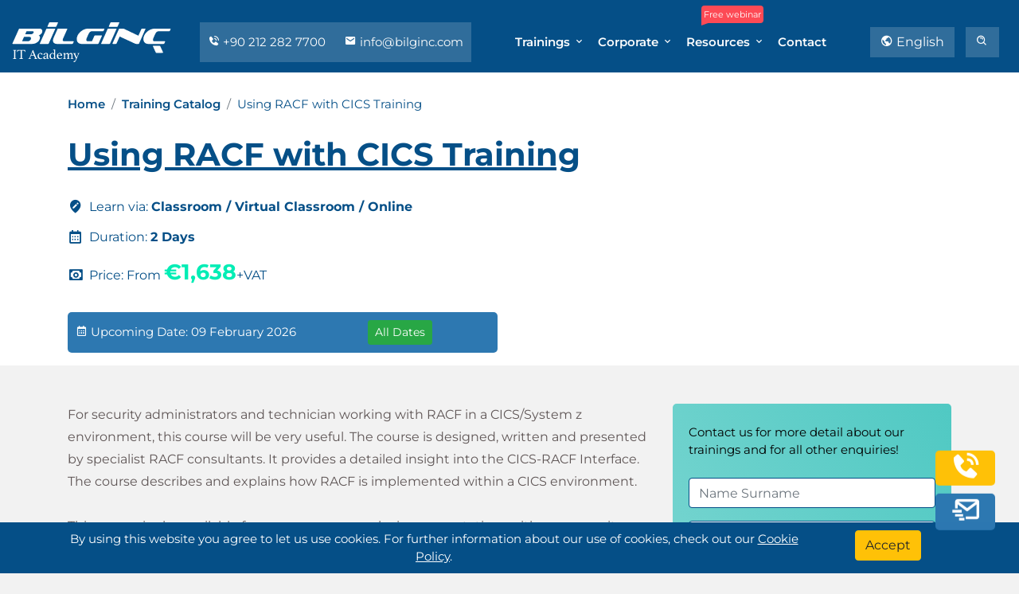

--- FILE ---
content_type: text/html; charset=utf-8
request_url: https://bilginc.com/en/training/using-racf-with-cics-6824-training/
body_size: 15443
content:




<!DOCTYPE html>
<html lang="en">
<head>

    <meta charset="UTF-8">
    <meta name="viewport" content="width=device-width, initial-scale=1.0">
    <title>Using RACF with CICS Training | Bilginç IT Academy</title>
    <meta name="description" content="Using RACF with CICS Training. Get certified with our virtual and classroom trainings on the subject of your choice. Get one step ahead in your career by simply attending our corporate virtual and classroom trainings.">
    <link rel="dns-prefetch" href="//www.googletagmanager.com" />
    <link rel="dns-prefetch" href="//cdn.bilginc.com" />

                <link rel="canonical" href="https://bilginc.com/en/training/using-racf-with-cics-6824-training/" />
                <meta property='og:url' content='https://bilginc.com/en/training/using-racf-with-cics-6824-training/' />


        <link rel="alternate" hreflang="tr" href="https://bilginc.com/tr/egitim/using-racf-with-cics-6824-egitimi/" />

        <link rel="alternate" hreflang="en" href="https://bilginc.com/en/training/using-racf-with-cics-6824-training/" />

        <link rel="alternate" hreflang="en-au" href="https://bilginc.com/au/training/using-racf-with-cics-6824-training/" />
        <link rel="alternate" hreflang="tr-az" href="https://bilginc.com/az/egitim/using-racf-with-cics-6824-egitimi/" />
        <link rel="alternate" hreflang="en-ca" href="https://bilginc.com/ca/training/using-racf-with-cics-6824-training/" />
        <link rel="alternate" hreflang="tr-cy" href="https://bilginc.com/cy/egitim/using-racf-with-cics-6824-egitimi/" />
        <link rel="alternate" hreflang="en-hk" href="https://bilginc.com/hk/training/using-racf-with-cics-6824-training/" />
        <link rel="alternate" hreflang="en-ie" href="https://bilginc.com/ie/training/using-racf-with-cics-6824-training/" />
        <link rel="alternate" hreflang="en-mt" href="https://bilginc.com/mt/training/using-racf-with-cics-6824-training/" />
        <link rel="alternate" hreflang="en-nz" href="https://bilginc.com/nz/training/using-racf-with-cics-6824-training/" />
        <link rel="alternate" hreflang="en-za" href="https://bilginc.com/za/training/using-racf-with-cics-6824-training/" />
        <link rel="alternate" hreflang="en-sg" href="https://bilginc.com/sg/training/using-racf-with-cics-6824-training/" />
        <link rel="alternate" hreflang="en-gb" href="https://bilginc.com/gb/training/using-racf-with-cics-6824-training/" />
        <link rel="alternate" hreflang="es-us" href="https://bilginc.com/us/training/using-racf-with-cics-6824-training/" />
        <link rel="alternate" hreflang="en-de" href="https://bilginc.com/de/training/using-racf-with-cics-6824-training/" />
        <link rel="alternate" hreflang="en-be" href="https://bilginc.com/be/training/using-racf-with-cics-6824-training/" />
        <link rel="alternate" hreflang="en-no" href="https://bilginc.com/no/training/using-racf-with-cics-6824-training/" />
        <link rel="alternate" hreflang="en-fr" href="https://bilginc.com/fr/training/using-racf-with-cics-6824-training/" />
        <link rel="alternate" hreflang="en-da" href="https://bilginc.com/da/training/using-racf-with-cics-6824-training/" />
        <link rel="alternate" hreflang="en-ch" href="https://bilginc.com/ch/training/using-racf-with-cics-6824-training/" />
        <link rel="alternate" hreflang="en-se" href="https://bilginc.com/se/training/using-racf-with-cics-6824-training/" />
        <link rel="alternate" hreflang="en-fi" href="https://bilginc.com/fi/training/using-racf-with-cics-6824-training/" />
        <link rel="alternate" hreflang="en-nl" href="https://bilginc.com/nl/training/using-racf-with-cics-6824-training/" />
        <link rel="alternate" hreflang="en-ru" href="https://bilginc.com/ru/training/using-racf-with-cics-6824-training/" />
            <link rel="alternate" hreflang="x-default" href="https://bilginc.com/en/training/using-racf-with-cics-6824-training/" />

    <meta name="author" content="Bilginç IT Academy">
    <meta property='og:title' content='Using RACF with CICS Training | Bilginç IT Academy' />
    <meta property='og:description' content='Using RACF with CICS Training. Get certified with our virtual and classroom trainings on the subject of your choice. Get one step ahead in your career by simply attending our corporate virtual and classroom trainings.' />


    <meta property="og:type" content="website" />
    <meta property="og:site_name" content="Bilginç IT Academy" />
        <meta property='og:image' content='https://bilginc.com/assets/img/preview_social.png' />

    <meta name="twitter:card" content="summary_large_image" />
    <meta name="twitter:site" content="@BilgincITAcadem" />
    <meta name="twitter:domain" content="https://bilginc.com/" />
    <meta name="twitter:title" content="Using RACF with CICS Training | Bilginç IT Academy" />
    <meta name="twitter:description" content="Using RACF with CICS Training. Get certified with our virtual and classroom trainings on the subject of your choice. Get one step ahead in your career by simply attending our corporate virtual and classroom trainings." />

    <link rel="apple-touch-icon" sizes="180x180" href="//cdn.bilginc.com/assets/img/fav/apple-touch-icon.png">
    <link rel="icon" type="image/png" sizes="32x32" href="//cdn.bilginc.com/assets/img/fav/favicon-32x32.png">
    <link rel="icon" type="image/png" sizes="16x16" href="//cdn.bilginc.com/assets/img/fav/favicon-16x16.png">
    <link rel="mask-icon" href="//cdn.bilginc.com/assets/img/fav/safari-pinned-tab.svg" color="#5bbad5">
    <meta name="msapplication-TileColor" content="#da532c">
    <meta name="theme-color" content="#054f87">

    <link rel="alternate" type="text/plain" title="LLMs Turkish" href="/llm-tr/llms.txt" />
    <link rel="alternate" type="text/plain" title="LLMs English" href="/llm-en/llms.txt" />

    
    <link rel="preload" as="style" href="//cdn.bilginc.com/assets/css/minified/coreWithOwlV1-4.min.css">
    <link rel="preload" as="script" href="//cdn.bilginc.com/assets/js/minified/mergeWithOwl.min.js">
    <link href="//cdn.bilginc.com/assets/css/minified/coreWithOwlV1-4.min.css" rel="stylesheet" />



    
    <script type="application/ld+json">{"@context": "https://schema.org/","@id": "https://www.bilginc.com/en/training/using-racf-with-cics-6824-training/","@type": "Course","name": "Using RACF with CICS Training","description": "Using RACF with CICS Training Training. Corporate trainings in any language that you desire with Turkish and British expert trainers. Join our virtual trainings from wherever you are or we can organize trainings in contracted hotels.","provider": {"@type": "Organization","name": "Bilginç IT Academy","url": "https://www.bilginc.com"},"inLanguage": "en","availableLanguage": ["en","az","tr","es","de","nl","no","fr","da","sv","fi","ru"],"offers": [{"@type": "Offer","category": "Paid","priceCurrency": "USD","price": 1638.00}],"hasCourseInstance": [{"@type": "CourseInstance","courseMode": "Classroom","location": {"@type": "Place","name": "Bilginç IT Academy"},"startDate": "2026-02-09","endDate": "2026-02-10"},{"@type": "CourseInstance","courseMode": "Virtual Classroom","location": {"@type": "VirtualLocation","url": "https://www.bilginc.com/en/training/using-racf-with-cics-6824-training/"},"startDate": "2026-02-09","endDate": "2026-02-10"},{"@type": "CourseInstance","courseMode": "Onsite","location": {"@type": "Place","name": "Customer Location"},"startDate": "2026-02-09","endDate": "2026-02-10"},{"@type": "CourseInstance","courseMode": "Classroom","location": {"@type": "Place","name": "Bilginç IT Academy"},"startDate": "2026-02-16","endDate": "2026-02-17"},{"@type": "CourseInstance","courseMode": "Virtual Classroom","location": {"@type": "VirtualLocation","url": "https://www.bilginc.com/en/training/using-racf-with-cics-6824-training/"},"startDate": "2026-02-16","endDate": "2026-02-17"},{"@type": "CourseInstance","courseMode": "Onsite","location": {"@type": "Place","name": "Customer Location"},"startDate": "2026-02-16","endDate": "2026-02-17"},{"@type": "CourseInstance","courseMode": "Classroom","location": {"@type": "Place","name": "Bilginç IT Academy"},"startDate": "2026-02-17","endDate": "2026-02-18"},{"@type": "CourseInstance","courseMode": "Virtual Classroom","location": {"@type": "VirtualLocation","url": "https://www.bilginc.com/en/training/using-racf-with-cics-6824-training/"},"startDate": "2026-02-17","endDate": "2026-02-18"},{"@type": "CourseInstance","courseMode": "Onsite","location": {"@type": "Place","name": "Customer Location"},"startDate": "2026-02-17","endDate": "2026-02-18"},{"@type": "CourseInstance","courseMode": "Classroom","location": {"@type": "Place","name": "Bilginç IT Academy"},"startDate": "2026-03-16","endDate": "2026-03-17"},{"@type": "CourseInstance","courseMode": "Virtual Classroom","location": {"@type": "VirtualLocation","url": "https://www.bilginc.com/en/training/using-racf-with-cics-6824-training/"},"startDate": "2026-03-16","endDate": "2026-03-17"},{"@type": "CourseInstance","courseMode": "Onsite","location": {"@type": "Place","name": "Customer Location"},"startDate": "2026-03-16","endDate": "2026-03-17"},{"@type": "CourseInstance","courseMode": "Classroom","location": {"@type": "Place","name": "Bilginç IT Academy"},"startDate": "2026-04-07","endDate": "2026-04-08"},{"@type": "CourseInstance","courseMode": "Virtual Classroom","location": {"@type": "VirtualLocation","url": "https://www.bilginc.com/en/training/using-racf-with-cics-6824-training/"},"startDate": "2026-04-07","endDate": "2026-04-08"},{"@type": "CourseInstance","courseMode": "Onsite","location": {"@type": "Place","name": "Customer Location"},"startDate": "2026-04-07","endDate": "2026-04-08"},{"@type": "CourseInstance","courseMode": "Classroom","location": {"@type": "Place","name": "Bilginç IT Academy"},"startDate": "2026-04-25","endDate": "2026-04-26"},{"@type": "CourseInstance","courseMode": "Virtual Classroom","location": {"@type": "VirtualLocation","url": "https://www.bilginc.com/en/training/using-racf-with-cics-6824-training/"},"startDate": "2026-04-25","endDate": "2026-04-26"},{"@type": "CourseInstance","courseMode": "Onsite","location": {"@type": "Place","name": "Customer Location"},"startDate": "2026-04-25","endDate": "2026-04-26"},{"@type": "CourseInstance","courseMode": "Classroom","location": {"@type": "Place","name": "Bilginç IT Academy"},"startDate": "2026-05-04","endDate": "2026-05-05"},{"@type": "CourseInstance","courseMode": "Virtual Classroom","location": {"@type": "VirtualLocation","url": "https://www.bilginc.com/en/training/using-racf-with-cics-6824-training/"},"startDate": "2026-05-04","endDate": "2026-05-05"},{"@type": "CourseInstance","courseMode": "Onsite","location": {"@type": "Place","name": "Customer Location"},"startDate": "2026-05-04","endDate": "2026-05-05"},{"@type": "CourseInstance","courseMode": "Classroom","location": {"@type": "Place","name": "Bilginç IT Academy"},"startDate": "2026-06-07","endDate": "2026-06-08"},{"@type": "CourseInstance","courseMode": "Virtual Classroom","location": {"@type": "VirtualLocation","url": "https://www.bilginc.com/en/training/using-racf-with-cics-6824-training/"},"startDate": "2026-06-07","endDate": "2026-06-08"},{"@type": "CourseInstance","courseMode": "Onsite","location": {"@type": "Place","name": "Customer Location"},"startDate": "2026-06-07","endDate": "2026-06-08"}]}</script>


    <!-- Google Tag Manager - Bilginç -->
    <script>
        (function(w,d,s,l,i){w[l]=w[l]||[];w[l].push({'gtm.start':
        new Date().getTime(),event:'gtm.js'});var f=d.getElementsByTagName(s)[0],
        j=d.createElement(s),dl=l!='dataLayer'?'&l='+l:'';j.async=true;j.src=
        'https://www.googletagmanager.com/gtm.js?id='+i+dl;f.parentNode.insertBefore(j,f);
        })(window,document,'script','dataLayer','GTM-NVKTJLV');</script>


    <!-- End Google Tag Manager - ADS -->
    <script>
        (function(w,d,s,l,i){w[l]=w[l]||[];w[l].push({'gtm.start':
        new Date().getTime(),event:'gtm.js'});var f=d.getElementsByTagName(s)[0],
        j=d.createElement(s),dl=l!='dataLayer'?'&l='+l:'';j.async=true;j.src=
        '//www.googletagmanager.com/gtm.js?id='+i+dl;f.parentNode.insertBefore(j,f);
        })(window,document,'script','dataLayer','GTM-5F57SXR6');</script>
    <!-- End Google Tag Manager -->

</head>
<body>

    <!-- Google Tag Manager (noscript) Bilginç -->
    <noscript>
        <iframe src="https://www.googletagmanager.com/ns.html?id=GTM-NVKTJLV"
                height="0" width="0" style="display:none;visibility:hidden"></iframe>
    </noscript>
    <!-- End Google Tag Manager -->

    <!-- Google Tag Manager (noscript) ADS -->
    <noscript>
        <iframe src="//www.googletagmanager.com/ns.html?id=GTM-5F57SXR6"
                height="0" width="0" style="display:none;visibility:hidden"></iframe>
    </noscript>

    <!-- End Google Tag Manager -->

    <!-- Navbar -->
    <div class="navbar-area fixed-top">
        <div class="mobile-nav">
            <a class="logo" href="/en/">
                <img src="//cdn.bilginc.com/assets/img/logo-mobile.svg" class="mobile-logo-svg" width="140" height="35" alt="Bilginç IT Academy" />
            </a>
        </div>
        <div class="main-nav">
            <div class="container-fluid">
                <nav id="delay" class="navbar navbar-expand-md navbar-light">
                    <a class="navbar-brand" href="/en/">
                        <img src="//cdn.bilginc.com/assets/img/logo.svg" class="logo-svg" width="200" height="50" alt="Bilginç IT Academy" />
                    </a>
                    <div class="menu-side d-none d-xl-block">
                        <a href="tel:+902122827700">
                            <i class='bx bxs-phone-call'></i> +90 212 282 7700
                        </a>
                        <a href="mailto:info@bilginc.com"><i class='bx bxs-envelope'></i> info@bilginc.com</a>
                    </div>
                    <div class="collapse navbar-collapse mean-menu" id="navbarSupportedContent">
                        
<ul class="navbar-nav">
    <li class="nav-item">
        <a href="#" class="nav-link dropdown-toggle active">Trainings <i class='bx bx-chevron-down'></i></a>
        <ul class="dropdown-menu">
            <li class="nav-item">
                <a class="nav-link" href="/en/trainings/">Training Catalog</a>
            </li>
            <li class="nav-item">
                <a href="#" class="nav-link dropdown-toggle">
                    Vendor Trainings <i class='bx bx-chevron-down'></i>
                </a>
                <ul class="dropdown-menu low-pad">
                    <li class="nav-item">
                        <a class="nav-link" href="/en/trainings/red-hat-pt/">Red Hat</a>
                    </li>
                    <li class="nav-item">
                        <a class="nav-link" href="/en/trainings/vmware-pt/">VMware</a>
                    </li>
                    <li class="nav-item">
                        <a class="nav-link" href="/en/trainings/axelos-itil-pt/">ITIL</a>
                    </li>

                    <li class="nav-item">
                        <a class="nav-link" href="/en/trainings/the-open-group-pt/">TOGAF</a>
                    </li>

                    <li class="nav-item"><a class="nav-link" href="/en/trainings/isc2-pt/">ISC2</a></li>


                    <li class="nav-item">
                        <a class="nav-link" href="/en/trainings/amazon-web-services-aws-pt/">AWS</a>
                    </li>
                    <li class="nav-item">
                        <a class="nav-link" href="/en/trainings/oracle-pt/">Oracle</a>
                    </li>
                    <li class="nav-item">
                        <a class="nav-link" href="/en/trainings/microsoft-azure-sj/">Azure</a>
                    </li>

                    <li class="nav-item"><a class="nav-link" href="/en/trainings/iiba-pt/">CBAP</a></li>
                    <li class="nav-item"><a class="nav-link" href="/en/trainings/istqb-pt/">ISTQB</a></li>

                    <li class="nav-item"><a class="nav-link" href="/en/trainings/devops-institute-pt/">DevOps</a></li>
                    <li class="nav-item"><a class="nav-link" href="/en/trainings/docker-pt/">Docker</a></li>
                    <li class="nav-item"><a class="nav-link" href="/en/trainings/oracle-pt/?portfolio=software-engineering">Java</a></li>
                    <li class="nav-item"><a class="nav-link" href="/en/trainings/microsoft-pt/">Microsoft</a></li>
                    <li class="nav-item"><a href="/en/training/cobit-5-foundation-956-training/">COBIT</a></li>

                    <li class="nav-item"><a class="nav-link" href="/en/trainings/project-management-institute-pmi-pt/">PMP</a></li>
                    <li class="nav-item"><a class="nav-link" href="/en/trainings/perl-python-pt/">Python</a></li>
                    <li class="nav-item"><a class="nav-link" href="/en/trainings/">All Vendors</a></li>
                </ul>
            </li>
            <li class="nav-item">
                <a href="/en/1075/sectors" class="nav-link">Trainings by Sectors</a>
            </li>
            <li class="nav-item">
                <a class="nav-link" href="/en/trainingcalendar/">Training Calendar</a>
            </li>
            <li class="nav-item">
                <a href="#" class="nav-link dropdown-toggle">Red Hat<i class='bx bx-chevron-down'></i></a>
                <ul class="dropdown-menu">

                    <li class="nav-item">
                        <a href="/en/trainings/red-hat-pt/#trainings" class="nav-link">Training Catalog</a>
                    </li>

                    <li class="nav-item">
                        <a href="/en/trainingcalendar/red-hat" class="nav-link">Red Hat Training Calendar</a>
                    </li>

                    <li class="nav-item">
                        <a href="/en/trainings/red-hat-pt/#blogs" class="nav-link">Blogs</a>
                    </li>

                </ul>
            </li>

            <li class="nav-item">
                <a href="#" class="nav-link dropdown-toggle">VMware<i class='bx bx-chevron-down'></i></a>
                <ul class="dropdown-menu">

                    <li class="nav-item">
                        <a href="/en/trainings/vmware-pt/#trainings" class="nav-link">Training Catalog</a>
                    </li>

                    <li class="nav-item">
                        <a href="/en/trainingcalendar/vmware" class="nav-link">VMware Training Calendar</a>
                    </li>

                    <li class="nav-item">
                        <a href="/en/trainings/vmware-pt/#blogs" class="nav-link">Blogs</a>
                    </li>

                </ul>
            </li>
        </ul>
    </li>

            <li class="nav-item">
                <a href="#" class="nav-link dropdown-toggle">Corporate <i class='bx bx-chevron-down'></i></a>
                <ul class="dropdown-menu">
                        <li class="nav-item">
                            <a class="nav-link" href="/en/51/about-us/">About Us</a>
                        </li>
                        <li class="nav-item">
                            <a class="nav-link" href="/en/53/references/">References</a>
                        </li>
                </ul>
            </li>
    <li class="nav-item">
        <span class="tooltip-span">Free webinar</span>
        <a href="#" class="nav-link dropdown-toggle">Resources <i class='bx bx-chevron-down'></i></a>
        <ul class="dropdown-menu">
            <li class="nav-item">
                <a class="nav-link" href="/en/blog/">Blog</a>
            </li>
            <li class="nav-item">
                <a class="nav-link" href="/en/online-academy/videos/">Videos</a>
            </li>

            <li class="nav-item">
                <a class="nav-link" href="/en/online-academy/free-documents/">Free Documents</a>
            </li>
        </ul>
    </li>
    <li class="nav-item">
        <a class="nav-link" href="/en/contact/">Contact</a>
    </li>
</ul>

                        <div class="side-nav dropdown">

                            
            <button class="btn  dropdown-toggle btn-language menu-button" type="button" id="dropdownLanguageButton" aria-label="Change Language" data-toggle="dropdown" aria-haspopup="true" aria-expanded="false">
                <i class='bx bx-world'></i> English
            </button>
            <div class="dropdown-menu  language-dropdown" aria-labelledby="dropdownLanguageButton" id="languageDropdown">

                    <a class="dropdown-item" href="/tr/egitim/using-racf-with-cics-6824-egitimi/">Turkish</a>

                    <a class="dropdown-item" href="/en/training/using-racf-with-cics-6824-training/">English</a>
            </div>


                            <a class="btn d-xl-none menu-button" href="tel:+902122827700" onclick="gtag('event','click',{'event_category':'Phone_Top_Button','event_label':'bilginc.com/en/training/using-racf-with-cics-6824-training/'})">
                                <i class='bx bxs-phone-call'></i> 0 212 282 7700
                            </a>
                            <button type="button" data-toggle="modal" data-target="#searchModal" class="btn menu-button search-modal-button" aria-label="search"><i class='bx bx-search-alt'></i> </button>
                        </div>
                    </div>
                </nav>
            </div>
        </div>
    </div>


    


<!-- Page Title -->
<div class="page-title-area two three product-page">
    <div class="d-table">
        <div class="d-table-cell">
            <div class="container">
                <div class="row align-items-end">


                    <div class="col-lg-12">
                        <nav aria-label="breadcrumb" class="mb-4">
                            <ol class="breadcrumb">
                                <li class="breadcrumb-item"><a href="/en/">Home</a></li>
                                <li class="breadcrumb-item"><a href="/en/trainings/">Training Catalog</a></li>
                                <li class="breadcrumb-item active" aria-current="page">Using RACF with CICS Training</li>
                            </ol>
                        </nav>
                    </div>

                    <div class="col-lg-12">
                        <div class="left">
                            <h1>Using RACF with CICS Training</h1>

                            <ul class="mt-4">
                                <li>
                                    <i class='bx bxs-edit-location'></i> Learn via: <strong>Classroom / Virtual Classroom / Online</strong>
                                </li>

                                    <li>
                                        <i class='bx bx-calendar'></i> Duration: <strong>2 Days</strong>
                                    </li>



                                        <li class="product-price">
                                            <i class='bx bx-money'></i> Price:

                                            From <strong>&#x20AC;1,638</strong>+VAT




                                        </li>

                            </ul>
                        </div>
                    </div>

                        <div class="col-lg-6 col-md-7 col-sm-12 col-12 mb-3">
                            <div id="banner-upcoming-date">
                                <div class="row">
                                    <div class="col-8 mt-1"> <i class="bx bx-calendar"></i> Upcoming Date: 09 February 2026</div>
                                    <div class="col-4">
                                        <button type="button" class="btn btn-sm btn-success" id="btnfirstdate">
                                            All Dates
                                        </button>
                                    </div>
                                </div>
                            </div>
                        </div>

                </div>
            </div>
        </div>
    </div>
</div>
<!-- End Page Title -->
<!-- Candidate Details -->
<div class="person-details-area mt-5">
    <div class="container">
        <div class="row">
            <div class="col-lg-8 col-md-7">
                <div class="details-item">


                    <div class="read-more-container">
                        <div class="text-content">
                            <p> For security administrators and technician working with RACF in a CICS/System z environment, this course will be very useful. The course is designed, written and presented by specialist RACF consultants. It provides a detailed insight into the CICS-RACF Interface. The course describes and explains how RACF is implemented within a CICS environment.<br> <br> This course is also available for one-company, exclusive presentations, either run on-site or via the Virtual Classroom Environment service.</p>
                        </div>
                        <button class="read-more-btn">Read more +</button>
                    </div>



                    <div class="date-plan mb-5">
                        
                            <div class="date-plan-title mb-2">
                                <i class='bx bxs-buildings'></i>  We can organize this training at your preferred date and location. <a onclick="javascript:void(0)" class="gotoformbutton">Contact Us!</a>
                            </div>

                        <div class="support-area pt-2 pb-2">
                            <div id="delay" class="container">
                                <div class="support-slider owl-theme owl-carousel">
                                        <div class="support-item"><img height="50" width="50" loading="lazy" src="//cdn.bilginc.com/assets/img/pixel.gif" data-src="//cdn.bilginc.com/references/siemens-turkiye.png" alt="Siemens Türkiye"></div>
                                        <div class="support-item"><img height="50" width="50" loading="lazy" src="//cdn.bilginc.com/assets/img/pixel.gif" data-src="//cdn.bilginc.com/references/icbc-turkey.png" alt="ICBC Turkey"></div>
                                        <div class="support-item"><img height="50" width="50" loading="lazy" src="//cdn.bilginc.com/assets/img/pixel.gif" data-src="//cdn.bilginc.com/references/schneider-electric.png" alt="Schneider Electric"></div>
                                        <div class="support-item"><img height="50" width="50" loading="lazy" src="//cdn.bilginc.com/assets/img/pixel.gif" data-src="//cdn.bilginc.com/references/vodafone.png" alt="Vodafone"></div>
                                        <div class="support-item"><img height="50" width="50" loading="lazy" src="//cdn.bilginc.com/assets/img/pixel.gif" data-src="//cdn.bilginc.com/references/dhl.png" alt="DHL"></div>
                                        <div class="support-item"><img height="50" width="50" loading="lazy" src="//cdn.bilginc.com/assets/img/pixel.gif" data-src="//cdn.bilginc.com/references/philip-morris-sabanci-pazarlama-ve-satis-a-s.png" alt="PHILIP MORRIS SABANCI PAZARLAMA VE SATIS A.S"></div>
                                        <div class="support-item"><img height="50" width="50" loading="lazy" src="//cdn.bilginc.com/assets/img/pixel.gif" data-src="//cdn.bilginc.com/references/ministry-of-internal-affairs.png" alt="MINISTRY OF INTERNAL AFFAIRS"></div>
                                        <div class="support-item"><img height="50" width="50" loading="lazy" src="//cdn.bilginc.com/assets/img/pixel.gif" data-src="//cdn.bilginc.com/references/advanced-electronics-company-aecl.png" alt="Advanced Electronics Company AECL"></div>
                                        <div class="support-item"><img height="50" width="50" loading="lazy" src="//cdn.bilginc.com/assets/img/pixel.gif" data-src="//cdn.bilginc.com/references/texas-aandm-university-qatar.png" alt="TEXAS A&amp;M UNIVERSITY - QATAR"></div>
                                        <div class="support-item"><img height="50" width="50" loading="lazy" src="//cdn.bilginc.com/assets/img/pixel.gif" data-src="//cdn.bilginc.com/references/papilon-savunma-guvenlik-sistemleri-bilisim-hizm-ihr-san-ve-tic-a-s.png" alt="PAPİLON SAVUNMA GUVENLIK SISTEMLERI BILISIM HİZM. İHR. SAN. VE TİC. A.Ş."></div>
                                        <div class="support-item"><img height="50" width="50" loading="lazy" src="//cdn.bilginc.com/assets/img/pixel.gif" data-src="//cdn.bilginc.com/references/norm-llc.png" alt="Norm LLC"></div>
                                        <div class="support-item"><img height="50" width="50" loading="lazy" src="//cdn.bilginc.com/assets/img/pixel.gif" data-src="//cdn.bilginc.com/references/infrasis-bilgi-teknolojileri-tic-ltd-sti.png" alt="İNFRASİS BİLGİ TEKNOLOJİLERİ TİC. LTD. ŞTİ."></div>
                                        <div class="support-item"><img height="50" width="50" loading="lazy" src="//cdn.bilginc.com/assets/img/pixel.gif" data-src="//cdn.bilginc.com/references/switch-e-gate-for-financial-services.png" alt="Switch E-Gate for Financial Services"></div>
                                        <div class="support-item"><img height="50" width="50" loading="lazy" src="//cdn.bilginc.com/assets/img/pixel.gif" data-src="//cdn.bilginc.com/references/bank-of-china.png" alt="Bank Of China"></div>
                                        <div class="support-item"><img height="50" width="50" loading="lazy" src="//cdn.bilginc.com/assets/img/pixel.gif" data-src="//cdn.bilginc.com/references/y-not-u-training-and-development.png" alt="Y.NOT.U Training and Development"></div>
                                        <div class="support-item"><img height="50" width="50" loading="lazy" src="//cdn.bilginc.com/assets/img/pixel.gif" data-src="//cdn.bilginc.com/references/dialog-semiconductor.png" alt="Dialog Semiconductor"></div>
                                        <div class="support-item"><img height="50" width="50" loading="lazy" src="//cdn.bilginc.com/assets/img/pixel.gif" data-src="//cdn.bilginc.com/references/viessmann-isi-teknolojileri-san-ve-tic-ltd-sti.png" alt="Viessmann Isı Teknolojileri San. ve Tic Ltd. Şti."></div>
                                        <div class="support-item"><img height="50" width="50" loading="lazy" src="//cdn.bilginc.com/assets/img/pixel.gif" data-src="//cdn.bilginc.com/references/paycore.png" alt="Paycore"></div>
                                        <div class="support-item"><img height="50" width="50" loading="lazy" src="//cdn.bilginc.com/assets/img/pixel.gif" data-src="//cdn.bilginc.com/references/north-caspian-operating-company-n-v-ncoc-n-v.png" alt="North Caspian Operating Company N.V. (NCOC N.V.)"></div>
                                        <div class="support-item"><img height="50" width="50" loading="lazy" src="//cdn.bilginc.com/assets/img/pixel.gif" data-src="//cdn.bilginc.com/references/european-central-bank.png" alt="European Central Bank"></div>
                                </div>
                            </div>
                        </div>
                    </div>

                   

                        <h2>
                            Prerequisites
                        </h2>
                        <div class="read-more-container">
                            <div class="text-content">
                                <p> Attendees should have a clear understanding of z/OS at a conceptual level and have an understanding of RACF that can be gained by attending the courses <b>Understanding RACF</b> and <b>RACF Technical Overview</b>. A familiarity with CICS and a knowledge of TSO/ISPF and JCL is also required.</p>
                            </div>
                            <button class="read-more-btn">Read more +</button>
                        </div>


                        <h2>
                            What You Will Learn
                        </h2>
                        <div class="read-more-container">
                            <div class="text-content">
                                <ul><li>  describe the necessary requirements to implement a secure RACF CICS environment</li><li>  administrate RACF to protect CICS regions and their User ids</li><li>  define RACF General Resource Profiles to protect CICS transactions, resources and internal CICS commands</li><li>  amend CICS system parameters to invoke RACF security</li><li>  understanding the implications using CICS prefixes</li><li>  take advantage of the RACF Class Descriptor Table or the new RACF CDT class to create new CICS regions</li><li>  describe how CICS and DB2 security work together.</li></ul>
                            </div>
                            <button class="read-more-btn">Read more +</button>
                        </div>

                        <h2>
                            Training Outline
                        </h2>
                        <div class="read-more-container">
                            <div class="text-content">
                                <p> <strong>CICS Overview</strong></p><p> The CICS family; Today's CICS; Product Identifiers; What is CICS?; Terminology; CICS tables; What is a Business Transaction?; What is a CICS task /CICS transaction?; What is a CICS program?; CICS characteristics; On-line processing; IBM CICS Transaction Server for z/OS; Workload management; Access to CICS; Accessing CICS from the Web; CICS Web Support (CWS); CICS Web Services; CICS Web Services support; The IBM client family; IBM CICS® Transaction Gateway, Version 7.0; XML support; CICS organisation; Application services; Principal Domains/Management modules; CICS resource definitions; RDO overview; RDO components; The CICS System Definition File; The CICS Global Catalog; Available documentation (RACF related).</p><p> <strong>RACF Review</strong></p><p> What is required of a security system?; IBM's Resource Access Control Facility (RACF); Main RACF/MVS components; How does RACF work?; RACF Profiles; User Profiles; Group Profiles; Resource Profiles; RACF classes; Always present; IBM-supplied general resource classes; Controlling access; Allowing access; RACF commands.</p><p> <strong>CICS &amp; RACF</strong></p><p> The CICS-RACF interface; The role of CICS in security control; Region-wide requirements; Interface implementation; CICS-RACF interfaces.</p><p> <strong>CICS &amp; RACF in a Single CICS Region</strong></p><p> CICS &amp; RACF in a single CICS region; CICS region userid; Creating the CICS region userids; CICS default userid; Access requirements.</p><p> <strong>Intercommunication Security</strong></p><p> Overview; Types of connections; Intercommunication security; BIND security; Link security; User security.</p><p> <strong>Setting up CICS RACF Security</strong></p><p> Setting up CICS RACF security; CICS SIT parameters; SIT parameters: typical configuration; Protect the CICS region; User access from a terminal; User signon; Controlling userid propagation; PROPCNTL; Surrogat; Member or grouping class?; Example of member class profiles; Example of grouping class profiles; How RACF merges profiles; Who has access to STOH?; Setting up CICS RACF security.</p><p> <strong>Problem Determination</strong></p><p> Problem determination.</p><p> <strong>Questions?</strong></p><p>  </p>
                            </div>
                            <button class="read-more-btn">Read more +</button>
                        </div>



                    <hr />
                    <script type="IN/FollowCompany" data-id="2358781" data-counter="bottom">
                    </script>
                    <hr />


                </div>
            </div>

            <div class="col-lg-4 col-md-5">
                <div class="widget-area">
                    <div class="form-area widget-item">
                        
<form method="post" id="Product_Side_Form" action="/en/productleadform/">
    <span class="main-item">
        Contact us for more detail about our trainings and for all other enquiries!
    </span>

    <div class="form-group main-item mt-4">
        <input type="text" class="form-control" id="name" name="name" placeholder="Name Surname" required>
    </div>

    <div class="form-group main-item">
        <input type="text" class="form-control" id="email" name="email" placeholder="Business Email" required>
    </div>

    <div class="form-group main-item">
        <input type="text" class="form-control" id="phone" name="phone" placeholder="Phone Number" required>
    </div>

    <div class="form-group main-item">
        <input type="text" class="form-control" id="company" name="company" placeholder="Company">
    </div>

    <div class="form-group main-item">
        <input type="text" class="form-control" id="title" name="title" placeholder="Position">
    </div>

    <div class="form-group main-item">
        <textarea class="form-control" id="message" name="message" rows="5" placeholder="Leave us your message"></textarea>
    </div>

    <div class="form-group">
        <label>Why have you chosen us?</label>

        <div class="custom-control custom-radio">
            <input type="radio" id="formQuestion1Choice1" name="formQuestion1" class="custom-control-input" value="q1c1" required>
            <label class="custom-control-label" for="formQuestion1Choice1">I have attended a training from Bilginc IT Academy before and I was satisfied.</label>
        </div>
        <div class="custom-control custom-radio">
            <input type="radio" id="formQuestion1Choice2" name="formQuestion1" class="custom-control-input" value="q1c2" required>
            <label class="custom-control-label" for="formQuestion1Choice2">I have attended a training from a different provider and it was not helpful.</label>
        </div>
        <div class="custom-control custom-radio">
            <input type="radio" id="formQuestion1Choice3" name="formQuestion1" class="custom-control-input" value="q1c3" required>
            <label class="custom-control-label" for="formQuestion1Choice3">Other</label>
        </div>
        <div class="form-group main-item">
            <input type="text" class="form-control" id="other" name="other" placeholder="Please specify">
        </div>
    </div>

    <div class="form-group">
        <label for="validationServer01">How many employees do you have in your IT department?</label>

        <div class="custom-control custom-radio">
            <input type="radio" id="formQuestion2Choice1" name="formQuestion2" class="custom-control-input" value="q2c1" required>
            <label class="custom-control-label" for="formQuestion2Choice1">0 – 50</label>
        </div>
        <div class="custom-control custom-radio">
            <input type="radio" id="formQuestion2Choice2" name="formQuestion2" class="custom-control-input" value="q2c2" required>
            <label class="custom-control-label" for="formQuestion2Choice2">50 – 250</label>
        </div>
        <div class="custom-control custom-radio">
            <input type="radio" id="formQuestion2Choice3" name="formQuestion2" class="custom-control-input" value="q2c3" required>
            <label class="custom-control-label" for="formQuestion2Choice3">250 – 1000</label>
        </div>
        <div class="custom-control custom-radio">
            <input type="radio" id="formQuestion2Choice4" name="formQuestion2" class="custom-control-input" value="q2c4" required>
            <label class="custom-control-label" for="formQuestion2Choice4">1000+</label>
        </div>
    </div>

    <div class="col-12" id="requestedDateArea">
    </div>

    <input id="pageName" name="pageName" type="hidden" value="" />
    <input id="pageUrl" name="pageUrl" type="hidden" value="bilginc.com/en/training/using-racf-with-cics-6824-training/" />
    <input id="requestedDate" name="requestedDate" type="hidden" value="" />

        <button type="submit" class="btn send-button">Submit</button>
<input name="__RequestVerificationToken" type="hidden" value="CfDJ8KHlr7t_kydClh4SPG82mDl1r-FWTkInUcVPIQ1vbNtSeRnUxfFDihR4tAz1enc9eER_vBa89HNNJplN1-EuSgoyI-GTq3KXJPenwNaqdLlYXDqat9MGjBl40JfmnGeHQG4T1FkjFcHH_llNi6hKUaM" /></form>
                    </div>
                </div>
            </div>
        </div>
    </div>
</div>


    <section id="locationdate" class="employer-area pt-100 pb-100">
        <div class="container">
            <div class="section-title three">
                <h2>Avaible Training Dates</h2>

                <p>Join our public courses in our Istanbul, London and Ankara facilities. Private class trainings will be organized at the location of your preference, according to your schedule.</p>
            </div>

            <div class="row" id="loadingDateArea">

                <div class="col-lg-6 col-sm-12 col-md-6 mb-2 requestDate" data-id="00000000">
        <div class="container">
            <div class="row  p-3 date-item hostedDate">
                <div class="col-lg-12  col-md-12 col-sm-12  col-xs-12">
                    <strong>
                 <i class='bx bxs-buildings'></i>    We can organize this training at your preferred date and location.</strong>
                    <br />

                   <button type="button" class="btn btn-white btn-block gotoformbutton">Request Information &amp; Register</button>
                </div>

                 
            </div>
        </div>
    </div>

                
    <div class="col-lg-6 col-sm-12 col-md-6 mb-2 requestDate">
        <div class="container">
            <div class="row  p-3 date-item">
                <div class="col-lg-6  col-md-12 col-sm-12  col-xs-12">
                    <strong class="09022026"><i class="bx bx-calendar"></i> 09 February 2026 (2 Days)</strong>
                    <br />

                    <span class="font12px">
                    <i class='bx bx-map'></i> Istanbul, Ankara, London

                  
                    </span>
                </div>

                <div class="col-lg-6  col-md-12 col-sm-12  col-xs-12 date-button-item">

                            <span class="date-box-price">&#x20AC;1,638</span>
                            <span class="date-box-vat">+VAT</span>
                            <br />
                        <button type="button" class="btn btn-white btn-block  float-right requestdatebutton"  data-id="09022026">Request Information &amp; Register</button>
                </div>
            </div>
        </div>
    </div>
    <div class="col-lg-6 col-sm-12 col-md-6 mb-2 requestDate">
        <div class="container">
            <div class="row  p-3 date-item">
                <div class="col-lg-6  col-md-12 col-sm-12  col-xs-12">
                    <strong class="16022026"><i class="bx bx-calendar"></i> 16 February 2026 (2 Days)</strong>
                    <br />

                    <span class="font12px">
                    <i class='bx bx-map'></i> Istanbul, Ankara, London

                  
                    </span>
                </div>

                <div class="col-lg-6  col-md-12 col-sm-12  col-xs-12 date-button-item">

                            <span class="date-box-price">&#x20AC;1,638</span>
                            <span class="date-box-vat">+VAT</span>
                            <br />
                        <button type="button" class="btn btn-white btn-block  float-right requestdatebutton"  data-id="16022026">Request Information &amp; Register</button>
                </div>
            </div>
        </div>
    </div>
    <div class="col-lg-6 col-sm-12 col-md-6 mb-2 requestDate">
        <div class="container">
            <div class="row  p-3 date-item">
                <div class="col-lg-6  col-md-12 col-sm-12  col-xs-12">
                    <strong class="17022026"><i class="bx bx-calendar"></i> 17 February 2026 (2 Days)</strong>
                    <br />

                    <span class="font12px">
                    <i class='bx bx-map'></i> Istanbul, Ankara, London

                  
                    </span>
                </div>

                <div class="col-lg-6  col-md-12 col-sm-12  col-xs-12 date-button-item">

                            <span class="date-box-price">&#x20AC;1,638</span>
                            <span class="date-box-vat">+VAT</span>
                            <br />
                        <button type="button" class="btn btn-white btn-block  float-right requestdatebutton"  data-id="17022026">Request Information &amp; Register</button>
                </div>
            </div>
        </div>
    </div>
    <div class="col-lg-6 col-sm-12 col-md-6 mb-2 requestDate">
        <div class="container">
            <div class="row  p-3 date-item">
                <div class="col-lg-6  col-md-12 col-sm-12  col-xs-12">
                    <strong class="16032026"><i class="bx bx-calendar"></i> 16 March 2026 (2 Days)</strong>
                    <br />

                    <span class="font12px">
                    <i class='bx bx-map'></i> Istanbul, Ankara, London

                  
                    </span>
                </div>

                <div class="col-lg-6  col-md-12 col-sm-12  col-xs-12 date-button-item">

                            <span class="date-box-price">&#x20AC;1,638</span>
                            <span class="date-box-vat">+VAT</span>
                            <br />
                        <button type="button" class="btn btn-white btn-block  float-right requestdatebutton"  data-id="16032026">Request Information &amp; Register</button>
                </div>
            </div>
        </div>
    </div>
    <div class="col-lg-6 col-sm-12 col-md-6 mb-2 requestDate">
        <div class="container">
            <div class="row  p-3 date-item">
                <div class="col-lg-6  col-md-12 col-sm-12  col-xs-12">
                    <strong class="07042026"><i class="bx bx-calendar"></i> 07 April 2026 (2 Days)</strong>
                    <br />

                    <span class="font12px">
                    <i class='bx bx-map'></i> Istanbul, Ankara, London

                  
                    </span>
                </div>

                <div class="col-lg-6  col-md-12 col-sm-12  col-xs-12 date-button-item">

                            <span class="date-box-price">&#x20AC;1,638</span>
                            <span class="date-box-vat">+VAT</span>
                            <br />
                        <button type="button" class="btn btn-white btn-block  float-right requestdatebutton"  data-id="07042026">Request Information &amp; Register</button>
                </div>
            </div>
        </div>
    </div>
    <div class="col-lg-6 col-sm-12 col-md-6 mb-2 requestDate">
        <div class="container">
            <div class="row  p-3 date-item">
                <div class="col-lg-6  col-md-12 col-sm-12  col-xs-12">
                    <strong class="25042026"><i class="bx bx-calendar"></i> 25 April 2026 (2 Days)</strong>
                    <br />

                    <span class="font12px">
                    <i class='bx bx-map'></i> Istanbul, Ankara, London

                  
                    </span>
                </div>

                <div class="col-lg-6  col-md-12 col-sm-12  col-xs-12 date-button-item">

                            <span class="date-box-price">&#x20AC;1,638</span>
                            <span class="date-box-vat">+VAT</span>
                            <br />
                        <button type="button" class="btn btn-white btn-block  float-right requestdatebutton"  data-id="25042026">Request Information &amp; Register</button>
                </div>
            </div>
        </div>
    </div>
    <div class="col-lg-6 col-sm-12 col-md-6 mb-2 requestDate">
        <div class="container">
            <div class="row  p-3 date-item">
                <div class="col-lg-6  col-md-12 col-sm-12  col-xs-12">
                    <strong class="04052026"><i class="bx bx-calendar"></i> 04 May 2026 (2 Days)</strong>
                    <br />

                    <span class="font12px">
                    <i class='bx bx-map'></i> Istanbul, Ankara, London

                  
                    </span>
                </div>

                <div class="col-lg-6  col-md-12 col-sm-12  col-xs-12 date-button-item">

                            <span class="date-box-price">&#x20AC;1,638</span>
                            <span class="date-box-vat">+VAT</span>
                            <br />
                        <button type="button" class="btn btn-white btn-block  float-right requestdatebutton"  data-id="04052026">Request Information &amp; Register</button>
                </div>
            </div>
        </div>
    </div>
    <div class="col-lg-6 col-sm-12 col-md-6 mb-2 requestDate">
        <div class="container">
            <div class="row  p-3 date-item">
                <div class="col-lg-6  col-md-12 col-sm-12  col-xs-12">
                    <strong class="07062026"><i class="bx bx-calendar"></i> 07 June 2026 (2 Days)</strong>
                    <br />

                    <span class="font12px">
                    <i class='bx bx-map'></i> Istanbul, Ankara, London

                  
                    </span>
                </div>

                <div class="col-lg-6  col-md-12 col-sm-12  col-xs-12 date-button-item">

                            <span class="date-box-price">&#x20AC;1,638</span>
                            <span class="date-box-vat">+VAT</span>
                            <br />
                        <button type="button" class="btn btn-white btn-block  float-right requestdatebutton"  data-id="07062026">Request Information &amp; Register</button>
                </div>
            </div>
        </div>
    </div>

            </div>
            <div class="row">
                <div class="col-12">
                    <div class="cmn-link">

                        <input id="productId" name="productId" type="hidden" value="6824" />
                        <input id="loadMoreDateUrl" name="loadMoreDateUrl" type="hidden" value="/en/loadmoredate" />
                        <input id="getAllReviewsUrl" name="getAllReviewsUrl" type="hidden" value="/en/getallreviews" />
                        <input class="input-validation-error" id="city" name="city" type="hidden" value="" />
                        <input id="duration" name="duration" type="hidden" value="2 Days" />
                        <input id="requestDateText" name="requestDateText" type="hidden" value="Requested date:" />

                        <button type="button" class="text-button" id="otherDate">
                            <i class="bx bx-right-arrow-alt one"></i>
                            View All Dates
                            <i class="bx bx-right-arrow-alt two"></i>
                        </button>
                        <div id="loadingDates">
                            <i class="bx bx-loader-alt bx-spin"></i>
                        </div>
                    </div>
                </div>
            </div>
        </div>
    </section>














    <footer id="delay2" class="pt-100 mb-3">
        <div class="container">
            <div class="row">
                <div class="col-12">
                        <ul class="d-flex flex-wrap footer-links">
                            <li class="list-group-item">
                                <a target="_blank" href="/en/trainings/">Training Catalog</a>
                            </li>
                            <li class="list-group-item">
                                <a target="_blank" href="/en/trainingcalendar/">Training Calendar</a>
                            </li>

                            <li class="list-group-item">
                                <a href="/en/blog/">Blog</a>
                            </li>
                            <li class="list-group-item">
                                <a href="/en/online-academy/videos/">Videos</a>
                            </li>

                            <li class="list-group-item">
                                <a href="/en/66/privacy-agreement-and-terms-of-use/">Privacy Agreement and Terms of Use</a>
                            </li>
                            <li class="list-group-item">
                                <a href="/en/1090/distance-sales-agreement/">Distance Sales Agreement</a>
                            </li>
                            <li class="list-group-item">
                                <a href="/en/1093/consumer-rights-withdrawal-cancellation-return/">Consumer Rights Withdrawal Cancellation Return Terms</a>
                            </li>
                        </ul>
                </div>

                <div class="col-12 text-center">

                        <div class="mt-5 mb-5">
                            <img src="//cdn.bilginc.com/assets/img/logo_band_colored.svg" width="363" height="27" alt="Bilginç IT Academy" />
                        </div>


                            <span>Maslak Mahallesi, Maslak Meydan Sk.<br />Beybi Giz Plaza Kat:27<br />Maslak/İstanbul</span>
                    <div class="mt-3">
                        <br />
                        <a href="mailto:info@bilginc.com" onclick="gtag('event','click',{'event_category':'Mail_Footer','event_label':'bilginc.com/en/training/using-racf-with-cics-6824-training/'})" class="text-black">info@bilginc.com</a>

                        <a href="tel:+902122827700" class="footer-phone" onclick="gtag('event','click',{'event_category':'Phone_Footer','event_label':'bilginc.com/en/training/using-racf-with-cics-6824-training/'})">
                            +90 212 282 7700
                        </a>
                    </div>
                </div>

            </div>
        </div>
    </footer>
    <div class="copyright-area">
        <div class="container">
            <div class="row align-items-center">
                <div class="col-lg-6">
                    <div class="copyright-item">

                        <ul>
                            <li>
                                <a href="https://www.linkedin.com/company/bilgincitacademy/" title="bilginç linkedin" target="_blank" rel="noopener noreferrer"><i class='bx bxl-linkedin-square'></i></a>
                            </li>
                            <li>
                                <a href="https://www.instagram.com/bilgincitacademy/" title="bilginç instagram" target="_blank" rel="noopener noreferrer"><i class='bx bxl-instagram'></i></a>
                            </li>
                            <li>
                                <a href="https://www.facebook.com/BilgincITAcademy/" title="bilginç facebook" target="_blank" rel="noopener noreferrer"><i class='bx bxl-facebook'></i></a>
                            </li>
                            <li>
                                <a href="https://twitter.com/bilgincitacadem" title="bilginç twitter" target="_blank" rel="noopener noreferrer">
                                    <svg xmlns="http://www.w3.org/2000/svg" viewBox="0 0 24 24" version="1.1" height="1em">
                                        <path d="M18.244 2.25h3.308l-7.227 8.26 8.502 11.24H16.17l-5.214-6.817L4.99 21.75H1.68l7.73-8.835L1.254 2.25H8.08l4.713 6.231zm-1.161 17.52h1.833L7.084 4.126H5.117z"></path>
                                    </svg>

                                </a>
                            </li>
                            <li>
                                <a href="https://www.youtube.com/channel/UCnA9cQn4iia5Pfp9iJpBWLA" title="bilginç youtube" target="_blank" rel="noopener noreferrer"><i class='bx bxl-youtube'></i> </a>
                            </li>
                        </ul>
                    </div>
                </div>
                <div class="col-lg-6">
                    <div class="copyright-item">
                        <p> Bilginç IT Academy All Rights Reserved</p>
                    </div>
                </div>
            </div>
        </div>
    </div>

    <input name="__RequestVerificationToken" type="hidden" value="CfDJ8KHlr7t_kydClh4SPG82mDl1r-FWTkInUcVPIQ1vbNtSeRnUxfFDihR4tAz1enc9eER_vBa89HNNJplN1-EuSgoyI-GTq3KXJPenwNaqdLlYXDqat9MGjBl40JfmnGeHQG4T1FkjFcHH_llNi6hKUaM" />

<input id="searchURL" name="searchURL" type="hidden" value="/en/searchwithajax/" /><input id="currentCulture" name="currentCulture" type="hidden" value="en" />
    <input id="searchAllText" name="searchAllText" type="hidden" value="View all search results" />

        <div id="cookieConsent">
            <div class="container">
                <div class="row">
                    <div class="col-lg-10 col-sm-12">
                        <span>
                            By using this website you agree to let us use cookies. For further information about our use of cookies, check out our <a href="/en/59/cookie-policy"  class="text-white text-decoration-underline">Cookie Policy</a>.
                        </span>
                    </div>
                    <div class="col-lg-2 col-sm-12 kkvk-right">
                        <button type="button" data-dismiss="alert" class="btn btn-warning" id="accept_kvkk_gdpr" aria-label="Accept">
                            <span aria-hidden="true">
                                Accept
                            </span>
                        </button>
                        <span id="kvkk_gdpr_accept_loading">
                            <i class="bx bx-loader-alt bx-spin"></i>
                        </span>
                    </div>
                </div>
            </div>
        </div>

    <div class="modal fade" id="searchModal" data-backdrop="static" tabindex="-1" role="dialog" aria-labelledby="searchModalLabel" aria-hidden="true">
        <div class="modal-dialog  modal-xl" role="document">
            <div class="modal-content">
                <div class="modal-header">
                    <button type="button" class="close" data-dismiss="modal" aria-label="Close">
                        <span aria-hidden="true"><i class="bx bxs-x-circle"></i> Close</span>
                    </button>
                </div>
                <div class="modal-body">
                    <div class="container-fluid">
                        <div class="row">
                            <div class="col-lg-12">
                                <div class="input-group mb-3 main-search-area">
                                    <input type="text" id="mainSearch" class="form-control" placeholder="Search" aria-label="Search" aria-describedby="basic-addon2" autocomplete="off">
                                    <div class="input-group-append">
                                        <span class="input-group-text" id="basic-addon2"><i class='bx bx-search-alt'></i></span>
                                    </div>
                                </div>
                            </div>
                            <div class="col-lg-12" id="search-results"></div>
                            <div id="loadingSearch">
                                <i class="bx bx-loader-alt bx-spin"></i>
                            </div>
                            <div id="noResult">
                                No results found!
                            </div>
                        </div>
                    </div>
                </div>
            </div>
        </div>
    </div>




    <!-- Image Modal -->

    <div id="toTop" class="back-to-top-btn">
        <ul id="delay2" class="nav flex-column aw-right-buttons">
            <li class="nav-item aw-phone-button">
                <a href="tel:+902122827700" id="always-visible-phone" name="always-visible-phone" title="+902122827700">
                    <i class='bx bxs-phone-call'></i>
                </a>
            </li>
            <li class="nav-item aw-mail-button">
                    <button type="button" id="goto-form-button" title="contact us">
                        <i class='bx bx-mail-send'></i>
                    </button>
            </li>
            <li class="nav-item aw-whatsapp-button">


            </li>
        </ul>
    </div>



    
    <script src="//cdn.bilginc.com/assets/js/minified/mergeWithOwl.min.js"></script>




    


    <script>
        var loadedOnScroll = false;

        $(window).scroll(function () {
            if (!loadedOnScroll) {

                var scrollTop = $(window).scrollTop();

                if (scrollTop > 70) {
                    var linkedinScript = document.createElement("script");

                    linkedinScript.innerHTML = "lang: en_US";
                    linkedinScript.src = "https://platform.linkedin.com/in.js";

                    document.body.appendChild(linkedinScript);

                    loadedOnScroll = true;
                }
            }
        });

        $(document).ready(function () {


                    document.querySelectorAll('.read-more-container').forEach(container => {
          const text = container.querySelector('.text-content');
          const btn = container.querySelector('.read-more-btn');

          const maxHeight = 300;

          // İçeriğin gerçek yüksekliğini ölç
          if (text.scrollHeight <= maxHeight) {
            btn.style.display = 'none'; // Butonu gizle
          }

          btn.addEventListener('click', () => {
            text.classList.toggle('expanded');
            btn.textContent = text.classList.contains('expanded') ? 'Read less -' : 'Read more +';
          });
        });



            $("#pageName").val("Using RACF with CICS Training");



                 $("#btnlocationdate").click(function () {
            $(window).scrollTop($('#locationdate').offset().top);
        });

        $("#btnfirstdate").click(function () {
            $(window).scrollTop($('#locationdate').offset().top);
        });

        $("#btnrelatedtrainings").click(function () {
            $(window).scrollTop($('#relatedtrainings').offset().top);
        });


        var openComments = false;

        $('#detailsAccordion').on('shown.bs.collapse', function (e) {
            if ($(e.target).attr('id') == "Comments" && openComments) {
                $(window).scrollTop($('.product-comments').offset().top - 200);
                openComments = false;
            }
        });

        $('#detailsAccordion').on('hidden.bs.collapse', function (e) {
            if ($(e.target).attr('id') == "Comments" && openComments) {
                $("#Comments").collapse('show');
            }
        });

        $("#btncomments").click(function () {
            openComments = true;
            $("#Comments").collapse('toggle');
        });

        $("#btnhosttraining").click(function () {
            $(window).scrollTop($('.form-area').offset().top - 150);

            $('.form-area').animate({ 'opacity': '0.5' }, 1000, function () {
                $('.form-area').css({
                    'backgroundColor': '#ffc107',
                    'opacity': '1'
                });
            });
        });

        $(".requestdatebutton").click(function () {
            $("#requestedDateArea").text($("#requestDateText").val() + " "   + $("." + $(this).attr("data-id")).text());
            $("#requestedDate").val($("." + $(this).attr("data-id")).text());

            $(window).scrollTop($('.form-area').offset().top - 150);

            $('.form-area').animate({ 'opacity': '0.5' }, 1000, function () {
                $('.form-area').css({
                    'backgroundColor': '#ffc107',
                    'opacity': '1'
                });
            });
        });


        $(".gotoformbutton").click(function () {

            $(window).scrollTop($('.form-area').offset().top - 150);

            $('.form-area').animate({ 'opacity': '0.5' }, 1000, function () {
                $('.form-area').css({
                    'backgroundColor': '#ffc107',
                    'opacity': '1'
                });
            });
        });

        $("#otherDate").click(function () {
            var dataObject = {};

            dataObject["productId"] = $('#productId').val();
            dataObject["city"] = $('#city').val();
            dataObject["duration"] = $('#duration').val();

            $.ajax({
                type: "POST",
                url: $("#loadMoreDateUrl").val(),
                data: dataObject,
                dataType: "html",
                contentType: 'application/x-www-form-urlencoded',
                headers:
                {
                    "RequestVerificationToken": $('input:hidden[name="__RequestVerificationToken"]').val()
                },
                success: function (response) {
                    $('#loadingDateArea').append(response);


                    $(".requestDate").click(function () {
                        $("#requestedDateArea").text("Talep ettiğiniz tarih: " + $("." + $(this).attr("data-id")).text());
                        $("#requestedDate").val($("." + $(this).attr("data-id")).text());

                        $(window).scrollTop($('.form-area').offset().top - 150);

                        $('.form-area').animate({ 'opacity': '0.5' }, 1000, function () {
                            $('.form-area').css({
                                'backgroundColor': '#ffc107',
                                'opacity': '1'
                            });
                        });
                    });


                },
                beforeSend: function () {
                    $("#loadingDates").show();
                    $("#otherDate").hide();
                },
                complete: function () {
                    $("#loadingDates").hide();
                },
                error: function (xhr, status, error) {
                    var err = JSON.parse(xhr.responseText);
                    alert(err.Message);
                }
            });
        });

        $("#openAllReviews").click(function () {
            var dataObject = {};

            dataObject["productId"] = $('#productId').val();

            $.ajax({
                type: "POST",
                url: $("#getAllReviewsUrl").val(),
                data: dataObject,
                dataType: "html",
                contentType: 'application/x-www-form-urlencoded',
                headers:
                {
                    "RequestVerificationToken": $('input:hidden[name="__RequestVerificationToken"]').val()
                },
                success: function (response) {
                    $('#allReviewsModal').modal('show');
                    $('#allReviews').html(response);
                },
                error: function (xhr, status, error) {
                    var err = JSON.parse(xhr.responseText);
                    alert(err.Message);
                }
            });
        });

            //$.post("/tr/notifier", { currentPage: "https://www.bilginc.com/en/training/using-racf-with-cics-6824-training/" });

        });
    </script>



    <script>
        var isModalShow = '';

        if (isModalShow !== "false") {
            $('#imageModal').modal('show');
                                }
       
    </script>


    <!-- Google Tag Manager (noscript) -->
    <noscript>
        <iframe src="https://www.googletagmanager.com/ns.html?id=GTM-NVKTJLV"
                height="0" width="0" style="display:none;visibility:hidden"></iframe>
    </noscript>
    <!-- End Google Tag Manager (noscript) -->

    <noscript>
        <img height="1" width="1" style="display:none;" alt="Bilginç IT Academy" src="https://px.ads.linkedin.com/collect/?pid=1122972&fmt=gif" />
    </noscript>
</body>
</html>


--- FILE ---
content_type: image/svg+xml
request_url: https://cdn.bilginc.com/assets/img/logo-mobile.svg
body_size: 3642
content:
﻿<?xml version="1.0" encoding="UTF-8"?>
<svg xmlns="http://www.w3.org/2000/svg" id="Layer_1" data-name="Layer 1" viewBox="0 0 187 47.03">
  <defs></defs>
  <path fill="#fff" d="M35.4,9.78A4.34,4.34,0,0,0,32.58,9h-23a1,1,0,0,0-1,.69L1.08,26.4a1.41,1.41,0,0,0-.08.4c0,.21.16.32.48.32H24.06A10.52,10.52,0,0,0,28,26.43a10.09,10.09,0,0,0,3-1.77,7.68,7.68,0,0,0,1.9-2.37,5.52,5.52,0,0,0,.66-2.49,3.94,3.94,0,0,0-.39-1.86,2,2,0,0,0-.91-1c.32-.14.72-.33,1.19-.57a6.4,6.4,0,0,0,1.35-.95A5.47,5.47,0,0,0,35.85,14a4.46,4.46,0,0,0,.47-2.12A2.55,2.55,0,0,0,35.4,9.78ZM22.82,21.26a3.25,3.25,0,0,1-.61,1.22,4,4,0,0,1-1.32,1.06,4.93,4.93,0,0,1-2.27.45H12.41l2.3-5.18h6.22c1.36,0,2,.5,2,1.49A4.35,4.35,0,0,1,22.82,21.26Zm3-7.21a3.44,3.44,0,0,1-.73.81,3.77,3.77,0,0,1-1.06.61,3.45,3.45,0,0,1-1.27.24H16.1l1.59-3.58h6.66a2.28,2.28,0,0,1,1.35.3,1,1,0,0,1,.4.79A1.52,1.52,0,0,1,25.82,14.05Z" transform="translate(-1 -1.56)" />
  <path fill="#fff" d="M33.88,27.12c-.32,0-.48-.11-.48-.32a1.13,1.13,0,0,1,.08-.4L40.93,9.71a1.06,1.06,0,0,1,1-.69h9.13c.34,0,.5.12.5.35a.69.69,0,0,1-.1.34L44,26.4a1.06,1.06,0,0,1-1,.72Z" transform="translate(-1 -1.56)" />
  <path fill="#fff" d="M54.23,27.12a6.43,6.43,0,0,1-4.08-1.05,3.53,3.53,0,0,1-1.28-2.88,8.91,8.91,0,0,1,.9-3.55L54.2,9.71a1.05,1.05,0,0,1,1-.69H65.37c.34,0,.51.12.51.35a.71.71,0,0,1-.11.34L61.15,20.09a6.51,6.51,0,0,0-.71,2.47c0,1,.69,1.43,2.09,1.43H73c.32,0,.48.11.48.34a.72.72,0,0,1-.11.37l-.74,1.7a1.06,1.06,0,0,1-1,.72Z" transform="translate(-1 -1.56)" />
  <path fill="#fff" d="M82.66,27.12a6.23,6.23,0,0,1-2.4-.43,5,5,0,0,1-1.78-1.18,4.9,4.9,0,0,1-1.1-1.81A6.91,6.91,0,0,1,77,21.39a9.14,9.14,0,0,1,.53-3.07A11.94,11.94,0,0,1,79,15.43a15.15,15.15,0,0,1,5-4.58,15.82,15.82,0,0,1,3.23-1.34A12.61,12.61,0,0,1,90.73,9h18.49c.34,0,.5.12.5.35a.69.69,0,0,1-.1.34l-.77,1.7a1.07,1.07,0,0,1-1,.72H95.53a6.08,6.08,0,0,0-1.54.18,3.34,3.34,0,0,0-1.26.67,5.65,5.65,0,0,0-1.1,1.27,12,12,0,0,0-1.06,2l-1.28,2.89a16.43,16.43,0,0,0-.75,1.92,4.82,4.82,0,0,0-.26,1.4,1.3,1.3,0,0,0,.51,1.16,2.56,2.56,0,0,0,1.46.35H95l2.72-6.15a1,1,0,0,1,1-.72h7.59c.34,0,.51.13.51.38a.71.71,0,0,1-.11.34l-3.81,8.56a1.06,1.06,0,0,1-1,.72Z" transform="translate(-1 -1.56)" />
  <path fill="#fff" d="M106.33,27.12c-.32,0-.48-.11-.48-.32a1.41,1.41,0,0,1,.08-.4l7.46-16.69a1,1,0,0,1,1-.69h9.13c.34,0,.51.12.51.35a.71.71,0,0,1-.11.34L116.49,26.4a1.06,1.06,0,0,1-1,.72Z" transform="translate(-1 -1.56)" />
  <path fill="#fff" d="M148.12,27.12a8.6,8.6,0,0,1-1.35-.09,5.13,5.13,0,0,1-1.28-.44l-17.78-8.23-3.55,8a1.06,1.06,0,0,1-1,.72h-3.42c-.34,0-.51-.11-.51-.32a.93.93,0,0,1,.11-.4l7.43-16.69a1.07,1.07,0,0,1,1-.69h3a10,10,0,0,1,1.39.08,4.44,4.44,0,0,1,1.21.43l16.48,7.88,3.45-7.7a1,1,0,0,1,1-.69h3.43c.33,0,.5.12.5.35a.69.69,0,0,1-.1.34L150.75,26.4a1.08,1.08,0,0,1-1,.72Z" transform="translate(-1 -1.56)" />
  <path fill="#fff" d="M187.52,9H169.45a12.67,12.67,0,0,0-3.45.49,16,16,0,0,0-3.22,1.34,14.9,14.9,0,0,0-2.81,2,15.22,15.22,0,0,0-2.23,2.55,12.34,12.34,0,0,0-1.48,2.89,9.4,9.4,0,0,0-.53,3.07,6.91,6.91,0,0,0,.38,2.31,4.77,4.77,0,0,0,1.1,1.81A5,5,0,0,0,159,26.69a6.24,6.24,0,0,0,2.41.43h18.17a1.06,1.06,0,0,0,1-.72l.74-1.7a.72.72,0,0,0,.11-.37c0-.23-.16-.34-.48-.34H169a2.54,2.54,0,0,1-1.45-.35,1.3,1.3,0,0,1-.51-1.16,5.12,5.12,0,0,1,.25-1.4,16.71,16.71,0,0,1,.76-1.92l1.27-2.89a13.7,13.7,0,0,1,1.06-2A5.94,5.94,0,0,1,171.46,13a3.34,3.34,0,0,1,1.26-.67,6.08,6.08,0,0,1,1.54-.18h11.86a1.07,1.07,0,0,0,1-.72l.77-1.7a.6.6,0,0,0,.07-.18.92.92,0,0,0,0-.16C188,9.14,187.84,9,187.52,9Z" transform="translate(-1 -1.56)" />
  <path fill="#fff" d="M125.47,6.23a1.05,1.05,0,0,1-1,.72h-9.14c-.31,0-.47-.11-.47-.32a1.17,1.17,0,0,1,.08-.4l1.77-4a1.05,1.05,0,0,1,1-.69h9.13c.33,0,.5.12.5.35a.62.62,0,0,1-.11.34Z" transform="translate(-1 -1.56)" />
  <path fill="#fff" d="M171.37,37.71a1.06,1.06,0,0,1-1.07-.62L167.06,30q-.19-.43.09-.57a1.59,1.59,0,0,1,.4-.09l7.15,0a1,1,0,0,1,1.05.63L179,37c.14.31.11.51-.1.6a.69.69,0,0,1-.36.05Z" transform="translate(-1 -1.56)" />
  <path fill="#fff" d="M53,6.23A1.05,1.05,0,0,1,52,7H42.87c-.31,0-.47-.11-.47-.32a1.17,1.17,0,0,1,.08-.4l1.77-4a1.05,1.05,0,0,1,1-.69h9.13c.33,0,.5.12.5.35a.71.71,0,0,1-.11.34Z" transform="translate(-1 -1.56)" />
  <path fill="#fff" d="M4.45,43.63a.45.45,0,0,0,.23.44,3.2,3.2,0,0,0,.83.25c.11,0,.16.11.16.26a1.38,1.38,0,0,1,0,.25l-1,0-1,0-1,0-1,0a1.38,1.38,0,0,1,0-.25c0-.15.05-.24.16-.26a2.71,2.71,0,0,0,.83-.24A.46.46,0,0,0,3,43.63V35.49A.48.48,0,0,0,2.73,35a2.5,2.5,0,0,0-.83-.23.16.16,0,0,1-.13-.1.47.47,0,0,1,0-.17,1.48,1.48,0,0,1,0-.26l1,.06.93,0,.92,0,1-.06a1.48,1.48,0,0,1,0,.26c0,.16,0,.25-.16.27a2.42,2.42,0,0,0-.83.23.49.49,0,0,0-.23.45Z" transform="translate(-1 -1.56)" />
  <path fill="#fff" d="M12.19,35v8.53a.52.52,0,0,0,.31.52,3.21,3.21,0,0,0,1,.23c.12,0,.18.09.18.26a1.47,1.47,0,0,1,0,.27l-1.08,0c-.37,0-.76,0-1.14,0l-1.14,0-1.1,0a1.39,1.39,0,0,1,0-.27c0-.15.05-.23.16-.26a3.71,3.71,0,0,0,1-.24.51.51,0,0,0,.32-.51V35H9a3.12,3.12,0,0,0-.81.09,1.57,1.57,0,0,0-.56.29,1.84,1.84,0,0,0-.42.49c-.12.21-.24.44-.37.71a.18.18,0,0,1-.1.11.35.35,0,0,1-.14,0,.53.53,0,0,1-.3-.09,9.77,9.77,0,0,0,.24-1c0-.3.1-.54.14-.74a2.89,2.89,0,0,1,.14-.46.25.25,0,0,1,.23-.16l.32,0,.44,0,.47,0,.45,0h5.34l.43,0,.48,0,.44,0,.33,0a.24.24,0,0,1,.23.17,3.07,3.07,0,0,1,.14.47c0,.21.09.46.13.75a6.94,6.94,0,0,0,.25,1l-.15.06a.43.43,0,0,1-.17,0l-.14,0A.17.17,0,0,1,16,36.6a7.77,7.77,0,0,0-.36-.71,1.78,1.78,0,0,0-.4-.49,1.57,1.57,0,0,0-.56-.29,3.12,3.12,0,0,0-.81-.09Z" transform="translate(-1 -1.56)" />
  <path fill="#fff" d="M26.5,41H22.94l-1,2.57a1,1,0,0,0-.08.32c0,.22.33.38,1,.48a.2.2,0,0,1,.15.09.31.31,0,0,1,0,.17,1.38,1.38,0,0,1,0,.25l-.91,0-.95,0-.65,0-.71.06a1.07,1.07,0,0,1,0-.25.59.59,0,0,1,0-.2.2.2,0,0,1,.17-.09,2.62,2.62,0,0,0,.74-.2.7.7,0,0,0,.36-.38l3.86-9.27q.11-.27.3-.27l.19,0,3.87,9.56a.71.71,0,0,0,.43.35,3,3,0,0,0,.66.18.38.38,0,0,1,.15.09.25.25,0,0,1,.06.2.91.91,0,0,1,0,.25l-1,0-.93,0-1,0-1,0a1.38,1.38,0,0,1,0-.25c0-.1,0-.17.05-.2a.15.15,0,0,1,.11-.06,3.52,3.52,0,0,0,.67-.18.34.34,0,0,0,.25-.32.6.6,0,0,0-.06-.23Zm-.25-.66-1.49-3.92-1.55,3.92Z" transform="translate(-1 -1.56)" />
  <path fill="#fff" d="M33.82,38.42a1.44,1.44,0,0,0-1.22.66,3,3,0,0,0-.47,1.77,3.75,3.75,0,0,0,.7,2.42,2.24,2.24,0,0,0,1.84.86,2,2,0,0,0,.86-.16,5.45,5.45,0,0,0,.6-.32l.11-.07a.2.2,0,0,1,.13,0,.23.23,0,0,1,.17.11.69.69,0,0,1,.13.17,3,3,0,0,1-.4.39,3.1,3.1,0,0,1-.57.36,3.74,3.74,0,0,1-.8.27,4.55,4.55,0,0,1-1,.1,3.67,3.67,0,0,1-1.24-.21,2.87,2.87,0,0,1-1-.65,3.31,3.31,0,0,1-.7-1.08,4.08,4.08,0,0,1-.25-1.51A3.49,3.49,0,0,1,31,40a3.74,3.74,0,0,1,.8-1.16,4,4,0,0,1,1.09-.76A2.84,2.84,0,0,1,34,37.81a4.35,4.35,0,0,1,1.07.13,3.11,3.11,0,0,1,.82.34,1.73,1.73,0,0,1,.52.48,1.1,1.1,0,0,1,.18.59c0,.06,0,.12-.16.16a1.55,1.55,0,0,1-.36.1l-.38.06H35.5a.34.34,0,0,1-.32-.2l-.27-.43a1.56,1.56,0,0,0-.39-.43A1.12,1.12,0,0,0,33.82,38.42Z" transform="translate(-1 -1.56)" />
  <path fill="#fff" d="M44.11,44.32c.11,0,.18.11.19.34a1.84,1.84,0,0,1-1.06.28,1.63,1.63,0,0,1-.61-.1,1.33,1.33,0,0,1-.44-.28,1.18,1.18,0,0,1-.27-.4,1.51,1.51,0,0,1-.13-.46,2.31,2.31,0,0,1-.95,1,2.9,2.9,0,0,1-1.28.26,3.92,3.92,0,0,1-.67,0,2.28,2.28,0,0,1-.68-.23,1.49,1.49,0,0,1-.53-.5,1.53,1.53,0,0,1-.21-.85,1.73,1.73,0,0,1,.28-1,2.43,2.43,0,0,1,.72-.67,4.64,4.64,0,0,1,1-.42c.35-.11.68-.2,1-.27l.5-.11a2,2,0,0,0,.41-.12.43.43,0,0,0,.28-.17,1.05,1.05,0,0,0,.06-.43,2.39,2.39,0,0,0-.29-1.24,1.09,1.09,0,0,0-1-.49,1.56,1.56,0,0,0-.46.06.87.87,0,0,0-.32.2,1.23,1.23,0,0,0-.22.36c-.07.15-.13.33-.2.53a.39.39,0,0,1-.21.26,5.22,5.22,0,0,1-.57.19l-.24.06-.24,0c-.1,0-.16-.11-.16-.33A1.17,1.17,0,0,1,38,39a2.83,2.83,0,0,1,.7-.62,4.11,4.11,0,0,1,.92-.44,3,3,0,0,1,.94-.17,5.16,5.16,0,0,1,1,.1,1.76,1.76,0,0,1,.77.35,1.63,1.63,0,0,1,.5.69A3.18,3.18,0,0,1,43,40.07v2.75a5.33,5.33,0,0,0,0,.81,1,1,0,0,0,.12.39.61.61,0,0,0,.25.29.55.55,0,0,0,.28.07.66.66,0,0,0,.24,0A.41.41,0,0,1,44.11,44.32ZM41.68,41.2l-.52.08-.81.19a2.5,2.5,0,0,0-.7.32,1.46,1.46,0,0,0-.49.5A1.35,1.35,0,0,0,39,43a1.26,1.26,0,0,0,.32.93,1.06,1.06,0,0,0,.78.32,1.46,1.46,0,0,0,.6-.14,1.48,1.48,0,0,0,.51-.38,2,2,0,0,0,.36-.58,2,2,0,0,0,.14-.74Z" transform="translate(-1 -1.56)" />
  <path fill="#fff" d="M51.51,43.33a1.55,1.55,0,0,0,0,.33.45.45,0,0,0,.13.23.71.71,0,0,0,.26.15,2,2,0,0,0,.44.09q.21,0,.21.21a1,1,0,0,1,0,.22l-.55,0-.59.06a5.84,5.84,0,0,0-.62.14,2.23,2.23,0,0,1-.4.07c-.15,0-.22-.08-.22-.24V43.39c-.15.21-.3.4-.45.59a3,3,0,0,1-.52.49,2.57,2.57,0,0,1-.68.35,3.18,3.18,0,0,1-.93.12,2.49,2.49,0,0,1-1-.22,2.65,2.65,0,0,1-.88-.66A3.53,3.53,0,0,1,45.06,43a4.14,4.14,0,0,1-.24-1.46A3.62,3.62,0,0,1,45.16,40,3.92,3.92,0,0,1,46,38.78a3.78,3.78,0,0,1,1.08-.72,2.89,2.89,0,0,1,1.08-.25,4.35,4.35,0,0,1,1.08.12,8.6,8.6,0,0,1,.94.31v-3a1.09,1.09,0,0,0-.17-.68,1.1,1.1,0,0,0-.73-.24c-.14,0-.21-.1-.21-.23a1,1,0,0,1,0-.22l.59,0c.25,0,.45,0,.61,0a5.32,5.32,0,0,0,.67-.13,1.94,1.94,0,0,1,.42-.08c.15,0,.22.08.22.24a4.8,4.8,0,0,1,0,.62,5.51,5.51,0,0,0-.05.87Zm-1.34-4a3.4,3.4,0,0,0-.88-.65,2.42,2.42,0,0,0-1.09-.24,1.52,1.52,0,0,0-1.4.77,3.72,3.72,0,0,0-.47,2,4.85,4.85,0,0,0,.13,1.16,3.4,3.4,0,0,0,.4,1,2.09,2.09,0,0,0,.64.65,1.53,1.53,0,0,0,.84.24A1.19,1.19,0,0,0,49,44a2.7,2.7,0,0,0,.59-.48,2.8,2.8,0,0,0,.43-.68,1.81,1.81,0,0,0,.17-.74Z" transform="translate(-1 -1.56)" />
  <path fill="#fff" d="M59.18,43.27a.35.35,0,0,1,.24-.12c.11,0,.21.09.31.28a4.84,4.84,0,0,1-.48.55,2.71,2.71,0,0,1-.65.49,3.52,3.52,0,0,1-.86.35,4.52,4.52,0,0,1-1.1.12,3.7,3.7,0,0,1-1.21-.2,2.85,2.85,0,0,1-1-.64,3.21,3.21,0,0,1-.7-1.07,3.88,3.88,0,0,1-.27-1.51,3.73,3.73,0,0,1,.31-1.5,4,4,0,0,1,.81-1.18,4.09,4.09,0,0,1,1.1-.76,2.8,2.8,0,0,1,1.16-.27,2.56,2.56,0,0,1,2.16.87,3.47,3.47,0,0,1,.68,2.25c0,.06,0,.1-.09.1l-4.62.2a3.62,3.62,0,0,0,.17,1.16,2.94,2.94,0,0,0,.49.91,2.55,2.55,0,0,0,.78.6,2.4,2.4,0,0,0,1,.21,2.15,2.15,0,0,0,1-.24A2.62,2.62,0,0,0,59.18,43.27ZM56.6,38.39a1.45,1.45,0,0,0-1.24.62,2.73,2.73,0,0,0-.45,1.63l3-.14q.24,0,.24-.21a2.17,2.17,0,0,0-.1-.64,2.12,2.12,0,0,0-.28-.61,1.69,1.69,0,0,0-.49-.47A1.27,1.27,0,0,0,56.6,38.39Z" transform="translate(-1 -1.56)" />
  <path fill="#fff" d="M67.46,39.43a2.42,2.42,0,0,0,.29-.31,4.62,4.62,0,0,1,.59-.54,5.14,5.14,0,0,1,.83-.53,2.25,2.25,0,0,1,1-.24,1.57,1.57,0,0,1,1.37.57A2.75,2.75,0,0,1,72,40v3.88a.38.38,0,0,0,.29.36,2.84,2.84,0,0,0,.64.18.19.19,0,0,1,.14.2,1.38,1.38,0,0,1,0,.25l-.82,0q-.41,0-.87,0l-.85,0-.84,0a1.38,1.38,0,0,1,0-.25.19.19,0,0,1,.15-.2l.29-.06.28-.11a.71.71,0,0,0,.22-.15.29.29,0,0,0,.08-.22V40.55a2.57,2.57,0,0,0-.24-1.34.88.88,0,0,0-.78-.34,2.3,2.3,0,0,0-.79.13,2.2,2.2,0,0,0-.66.4,2,2,0,0,0-.47.65,2.23,2.23,0,0,0-.17.88v2.91a.39.39,0,0,0,.27.36,2.57,2.57,0,0,0,.61.18.19.19,0,0,1,.14.2,1.38,1.38,0,0,1,0,.25l-.81,0c-.26,0-.53,0-.82,0s-.58,0-.86,0l-.84,0a1.38,1.38,0,0,1,0-.25.19.19,0,0,1,.14-.2,2.59,2.59,0,0,0,.59-.16.39.39,0,0,0,.29-.38V40.55a2.59,2.59,0,0,0-.23-1.34.85.85,0,0,0-.77-.34,2.07,2.07,0,0,0-1.45.53,1.9,1.9,0,0,0-.47.65,2.07,2.07,0,0,0-.18.88v2.91a.4.4,0,0,0,.28.36,3,3,0,0,0,.6.18.19.19,0,0,1,.15.2,1.57,1.57,0,0,1,0,.25l-.81,0c-.27,0-.56,0-.86,0s-.61,0-.88,0l-.82,0a1.38,1.38,0,0,1,0-.25.19.19,0,0,1,.14-.2,2.84,2.84,0,0,0,.64-.18.4.4,0,0,0,.29-.38V39.48a1.13,1.13,0,0,0-.17-.69,1,1,0,0,0-.73-.26.2.2,0,0,1-.2-.22,1,1,0,0,1,0-.21l.58,0,.62-.06.66-.13a2.05,2.05,0,0,1,.42-.08.21.21,0,0,1,.23.24,4,4,0,0,1,0,.54,5.87,5.87,0,0,0-.05.82l.27-.3a6.37,6.37,0,0,1,.58-.55,5.48,5.48,0,0,1,.82-.52,2.31,2.31,0,0,1,1-.23,1.61,1.61,0,0,1,1.24.43A1.94,1.94,0,0,1,67.46,39.43Z" transform="translate(-1 -1.56)" />
  <path fill="#fff" d="M77,43c.16-.41.34-.82.53-1.26l.54-1.22c.16-.38.3-.73.4-1a2.28,2.28,0,0,0,.16-.69.24.24,0,0,0-.12-.21l-.28-.13L78,38.35a.19.19,0,0,1-.13-.19.34.34,0,0,1,0-.09.36.36,0,0,1,0-.11c.41,0,.85,0,1.32,0h.64l.51,0a.15.15,0,0,1,0,.11.34.34,0,0,1,0,.09.23.23,0,0,1-.21.23l-.37.09a1,1,0,0,0-.23.13,1.92,1.92,0,0,0-.16.21c0,.09-.1.21-.16.37L76,46.93a2.68,2.68,0,0,1-1,1.21,2.37,2.37,0,0,1-1.38.45.21.21,0,0,1-.18-.07.27.27,0,0,1-.06-.17,1.81,1.81,0,0,1,0-.38,1.91,1.91,0,0,1,.13-.36,1,1,0,0,1,.18-.28.32.32,0,0,1,.22-.1l.23,0a.85.85,0,0,0,.23,0,1,1,0,0,0,.64-.17,1.38,1.38,0,0,0,.37-.54l.82-1.9-2.47-5.48a2.85,2.85,0,0,0-.19-.36,1.06,1.06,0,0,0-.17-.23.63.63,0,0,0-.23-.12,2.68,2.68,0,0,0-.33-.08.23.23,0,0,1-.21-.24.34.34,0,0,1,0-.09.21.21,0,0,1,0-.11l.64,0h1.93L76,38a.21.21,0,0,1,0,.11.34.34,0,0,1,0,.09q0,.2-.21.21a1.88,1.88,0,0,0-.49.14.21.21,0,0,0-.13.2,1.76,1.76,0,0,0,.1.4,5.72,5.72,0,0,0,.32.8Z" transform="translate(-1 -1.56)" />
</svg>